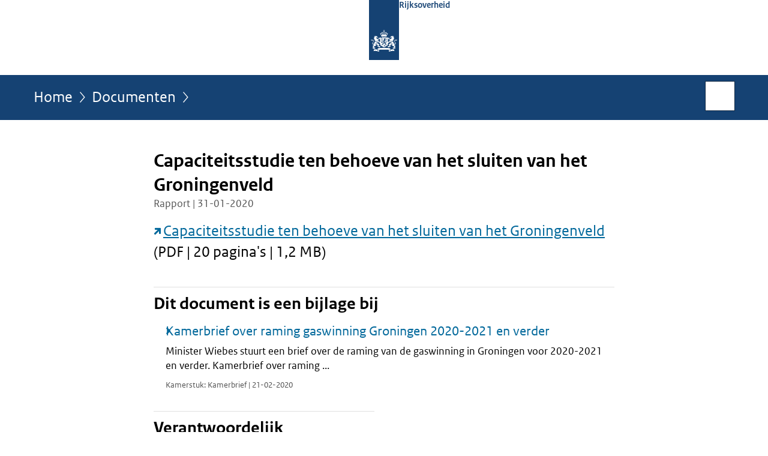

--- FILE ---
content_type: text/html;charset=UTF-8
request_url: https://www.rijksoverheid.nl/documenten/rapporten/2020/01/31/capaciteitsstudie-ten-behoeve-van-het-sluiten-van-het-groningenveld
body_size: 3659
content:
<!doctype html>

<html class="no-js" xml:lang="nl-NL" lang="nl-NL">
    <!-- Version: 2025.14.1 -->
<head>
  <meta charset="UTF-8"/>
  <meta name="description" content="Capaciteitsstudie ten behoeve van het sluiten van het Groningenveld (PDF | 20 pagina&apos;s | 1,2 MB)"/>
<meta name="DCTERMS.description" content="Capaciteitsstudie ten behoeve van het sluiten van het Groningenveld (PDF | 20 pagina&apos;s | 1,2 MB)"/>
<meta property="og:image" content="https://www.rijksoverheid.nl/binaries/small/content/gallery/rijksoverheid/channel-afbeeldingen/logos/facebook.png"/>
<title>Capaciteitsstudie ten behoeve van het sluiten van het Groningenveld | Rapport | Rijksoverheid.nl</title>
<meta name="DCTERMS.title" content="Capaciteitsstudie ten behoeve van het sluiten van het Groningenveld - Rapport - Rijksoverheid.nl"/>
<meta property="og:title" content="Capaciteitsstudie ten behoeve van het sluiten van het Groningenveld"/>
<meta property="og:description" content="Capaciteitsstudie ten behoeve van het sluiten van het Groningenveld (PDF | 20 pagina&apos;s | 1,2 MB)"/>
<meta property="og:type" content="website"/>
<meta property="og:url" content="https://www.rijksoverheid.nl/documenten/rapporten/2020/01/31/capaciteitsstudie-ten-behoeve-van-het-sluiten-van-het-groningenveld"/>
<link rel="canonical" href="https://www.rijksoverheid.nl/documenten/rapporten/2020/01/31/capaciteitsstudie-ten-behoeve-van-het-sluiten-van-het-groningenveld"/>
<meta name="viewport" content="width=device-width, initial-scale=1"/>
<meta name="DCTERMS.language" title="XSD.language" content="nl-NL"/>
      <meta name="DCTERMS.creator" title="RIJKSOVERHEID.Organisatie" content="Ministerie van Economische Zaken en Klimaat"/>
      <meta name="DCTERMS.identifier" title="XSD.anyURI" content="https://www.rijksoverheid.nl/documenten/rapporten/2020/01/31/capaciteitsstudie-ten-behoeve-van-het-sluiten-van-het-groningenveld"/>

    <meta name="DCTERMS.available" title="DCTERMS.Period" content="start=2020-02-21;"/>
    <meta name="DCTERMS.modified" title="XSD.dateTime" content="2022-04-04T14:23"/>
    <meta name="DCTERMS.issued" title="XSD.dateTime" content="2020-01-31T00:00"/>
    <meta name="DCTERMS.spatial" title="OVERHEID.Koninkrijksdeel" content="Nederland"/>
        <meta name="DCTERMS.publisher" title="RIJKSOVERHEID.Organisatie" content="Ministerie van Algemene Zaken"/>
    <meta name="DCTERMS.rights" content="CC0 1.0 Universal"/>
    <meta name="DCTERMS.rightsHolder" title="RIJKSOVERHEID.Organisatie" content="Ministerie van Algemene Zaken"/>
      <!--<meta name="OVERHEID.authority" title="RIJKSOVERHEID.Organisatie" content="Ministerie van Economische Zaken"/>-->
      <meta name="DCTERMS.type" title="RIJKSOVERHEID.Informatietype" content="rapport"/>

    <script nonce="NjEzY2FiOTNhMTY2NGJhZWE2Zjg3OTRhYzhiNjhiYjI=">
          window.dataLayer = window.dataLayer || [];
          window.dataLayer.push({
            "page_type": "Document voorlooppagina",
            "ftg_type": "call to action pagina",
            "subjects": "",
            "country": "Nederland",
            "issued": "2020-01-31T00:00:00.000+01:00",
            "last_published": "2022-04-04T14:23:25.205+02:00",
            "update": "2020-02-21T16:45:00.000+01:00",
            "publisher": "Ministerie van Economische Zaken",
            "language": "nl-NL",
            "uuid": "dad95787-a1f8-4d79-894b-599f6773604d",
            "search_category": "",
            "search_keyword": "",
            "search_count": ""
          });
        </script>
      <link rel="shortcut icon" href="/binaries/content/assets/rijksoverheid/iconen/favicon.ico" type="image/x-icon"/>
<link rel="icon" sizes="192x192" href="/binaries/content/assets/rijksoverheid/iconen/touch-icon.png"/>
<link rel="apple-touch-icon" href="/binaries/content/assets/rijksoverheid/iconen/apple-touch-icon.png"/>
<link rel="stylesheet" href="/webfiles/1750011834072/presentation/responsive.css" type="text/css" media="all"/>
<link rel="preload" href="/webfiles/1750011834072/presentation/responsive.css" as="style" >

<link rel="stylesheet" href="/webfiles/1750011834072/presentation/themes/logoblauw.css" type="text/css" media="all"/>
    <link rel="preload" href="/binaries/content/gallery/rijksoverheid/channel-afbeeldingen/logos/beeldmerk-rijksoverheid-desktop.svg" as="image">
<link rel="preload" href="/webfiles/1750011834072/behaviour/core.js" as="script">

</head>

<body id="government" data-scriptpath="/webfiles/1750011834072/behaviour"
      
        class="portalclass"
      
        data-showsurveybar="true"
        data-surveybody="Help mee {sitenaam} te verbeteren." data-surveyaccept="vul de enquete in" data-surveydecline="Nee, bedankt." data-linktrackingtimer="500" data-hartbeattrackingtimer="0" data-word-counter="true" data-visit-timer="true" 
data-scroll-depth-dim-id="1"
data-scroll-depth-marks="0;25;50;75;100"
data-cookieinfourl="cookies" data-cookiebody="{sitenaam} gebruikt cookies om het gebruik van de website te analyseren en het gebruiksgemak te verbeteren. Lees meer over" data-cookieurltext="cookies" data-stats="publisher:ez;subject:-;type:leadingpage;uuid:dad95787-a1f8-4d79-894b-599f6773604d;pagetype:document voorlooppagina;ftgtype:transactiestap" 
>
<script nonce="NjEzY2FiOTNhMTY2NGJhZWE2Zjg3OTRhYzhiNjhiYjI=">
          (function(window, document, dataLayerName, id) {
            window[dataLayerName]=window[dataLayerName]||[],window[dataLayerName].push({start:(new Date).getTime(),event:"stg.start"});var scripts=document.getElementsByTagName('script')[0],tags=document.createElement('script');
            function stgCreateCookie(a,b,c){var d="";if(c){var e=new Date;e.setTime(e.getTime()+24*c*60*60*1e3),d="; expires="+e.toUTCString()}document.cookie=a+"="+b+d+"; path=/"}
            var isStgDebug=(window.location.href.match("stg_debug")||document.cookie.match("stg_debug"))&&!window.location.href.match("stg_disable_debug");stgCreateCookie("stg_debug",isStgDebug?1:"",isStgDebug?14:-1);
            var qP=[];dataLayerName!=="dataLayer"&&qP.push("data_layer_name="+dataLayerName),isStgDebug&&qP.push("stg_debug");var qPString=qP.length>0?("?"+qP.join("&")):"";
            tags.async=!0,tags.src="//statistiek.rijksoverheid.nl/containers/"+id+".js"+qPString,scripts.parentNode.insertBefore(tags,scripts);
            !function(a,n,i){a[n]=a[n]||{};for(var c=0;c<i.length;c++)!function(i){a[n][i]=a[n][i]||{},a[n][i].api=a[n][i].api||function(){var a=[].slice.call(arguments,0);"string"==typeof a[0]&&window[dataLayerName].push({event:n+"."+i+":"+a[0],parameters:[].slice.call(arguments,1)})}}(i[c])}(window,"ppms",["tm","cm"]);
          })(window, document, 'dataLayer', 'bf9c05f0-c13f-4e22-80c7-e603d39fc616');
        </script><noscript><iframe src="//statistiek.rijksoverheid.nl/containers/bf9c05f0-c13f-4e22-80c7-e603d39fc616/noscript.html" height="0" width="0" style="display:none;visibility:hidden"></iframe></noscript>
      <div id="mainwrapper">
  <header>

  <div class="skiplinks">
    <a href="#content-wrapper">Ga direct naar inhoud</a>
  </div>

  <div class="logo">
  <div class="logo__wrapper">
    <a href="/" class="logo__link">
          <figure class="logo__figure">
  <img src="/binaries/content/gallery/rijksoverheid/channel-afbeeldingen/logos/beeldmerk-rijksoverheid-desktop.svg" data-fallback="/binaries/content/gallery/rijksoverheid/channel-afbeeldingen/logos/beeldmerk-rijksoverheid-mobiel.svg" alt="Logo Rijksoverheid – Naar de homepage van rijksoverheid.nl" id="logotype"/>
  <figcaption class="logo__text">
    <span class="logo__sender">Rijksoverheid</span>
    </figcaption>
</figure>
</a>
      </div>
</div>
</header>
<div id="navBar">
  <div class="wrapper">
    <nav class="breadCrumbNav" aria-labelledby="breadCrumbNavLabel">
  <span class="assistive" id="breadCrumbNavLabel">U bevindt zich hier:</span>
  <a href="/">Home</a>
      <a href="/documenten">Documenten</a>
      <span class="assistive" aria-current="page">Capaciteitsstudie ten behoeve van het sluiten van het Groningenveld</span>
          </nav>
<div id="searchForm" role="search" class="searchForm" data-search-closed="Open zoekveld" data-search-opened="Start zoeken">
  <form novalidate method="get" action="/zoeken" id="search-form" data-clearcontent="Invoer wissen">
    <label for="search-keyword">Zoeken binnen Rijksoverheid.nl</label>
    <input type="text" id="search-keyword" class="searchInput" name="trefwoord"
      title="Typ hier uw zoektermen" placeholder="Zoeken" />
    <button id="search-submit" class="searchSubmit" name="search-submit" type="submit" 
        title="Start zoeken">
      Zoek</button>
  </form>
</div>
</div>
</div><main id="content-wrapper" tabindex="-1">

  <div class="wrapper">
    <div class="article content">
  <h1 class="download">
      Capaciteitsstudie ten behoeve van het sluiten van het Groningenveld</h1>
<p class="article-meta">
  Rapport | 31-01-2020</p><div class="intro"><p><a href="https://open.overheid.nl/repository/ronl-64c13584-7f4d-4e2a-aa06-2bde690c74ca/1/pdf/bijlage-capaciteitsstudie-ten-behoeve-van-het-sluiten-van-het-groningenveld.pdf" class="external" aria-label="Capaciteitsstudie ten behoeve van het sluiten van het Groningenveld (opent externe website)">Capaciteitsstudie ten behoeve van het sluiten van het Groningenveld</a> (PDF | 20 pagina&#39;s | 1,2 MB)</p></div>
<div class="block docs-pubs results">
    <h2>Dit document is een bijlage bij</h2>

    <ul class="common">
      <li>
          <a href="/documenten/kamerstukken/2020/02/21/kamerbrief-over-raming-gaswinning-groningen-2020-2021-en-verder"
             class="publication">
            <h3>
              Kamerbrief over raming gaswinning Groningen 2020-2021 en verder</h3>

            <p>Minister Wiebes stuurt een brief over de raming van de gaswinning in Groningen voor 2020-2021 en verder. Kamerbrief over raming ...</p>
            <p class="meta">
              Kamerstuk: Kamerbrief | 21-02-2020</p>

          </a>
        </li>

      </ul>
  </div>
</div>
<aside>

  <div class="brick belongsTo">
    <h2>Verantwoordelijk</h2>
    <ul>
      <li><a href="/ministeries/ministerie-van-economische-zaken">Ministerie van Economische Zaken</a></li>
          </ul>
  </div>
</aside><div id="follow-up">
    <div class="block">
      </div>
  </div>
</div>

</main>
<footer class="site-footer">
  <div class="wrapper">

    <div class="payoff">
          <span>De Rijksoverheid. Voor Nederland</span>
        </div>

      <div class="column">
    <h2>Service</h2>
    <ul>

    <li >
        <a href="/contact">Contact</a>
      </li>
    <li >
        <a href="/abonneren">Abonneren</a>
      </li>
    <li >
        <a href="/rss">RSS</a>
      </li>
    <li >
        <a href="/vacatures">Vacatures</a>
      </li>
    <li >
        <a href="/sitemap">Sitemap</a>
      </li>
    <li >
        <a href="/help">Help</a>
      </li>
    <li >
        <a href="/archief">Archief</a>
      </li>
    </ul>
</div>
<div class="column">
    <h2>Over deze site</h2>
    <ul>

    <li >
        <a href="/over-rijksoverheid-nl">Over Rijksoverheid.nl</a>
      </li>
    <li >
        <a href="/copyright">Copyright</a>
      </li>
    <li >
        <a href="/privacy">Privacy</a>
      </li>
    <li >
        <a href="/cookies">Cookies</a>
      </li>
    <li >
        <a href="/toegankelijkheid">Toegankelijkheid</a>
      </li>
    <li >
        <a href="/opendata">Open data</a>
      </li>
    <li >
        <a href="/kwetsbaarheid-melden">Kwetsbaarheid melden</a>
      </li>
    </ul>
</div>
</div>

  <nav class="languages" aria-labelledby="languageMenuLabel">
    <div class="languages__wrapper">
      <p id="languageMenuLabel" class="languages__label">Deze website in andere talen:</p>
  <ul class="languages__list">
    <li class="languages__list-item selected">
         Nederlands</li>
    <li class="languages__list-item ">
         <a href="https://www.government.nl" class="languages__link" lang="en">English</a>
            </li>
    <li class="languages__list-item ">
         <a href="https://www.gobiernodireino.nl/" class="languages__link" lang="pap">Papiamento</a>
            </li>
    <li class="languages__list-item ">
         <a href="https://www.gobiernudireino.nl/" class="languages__link" lang="pap">Papiamentu</a>
            </li>
    <li class="languages__list-item ">
         <a href="https://www.rijksoverheid.nl/onderwerpen/overheidscommunicatie/nederlandse-gebarentaal" class="languages__link">Nederlandse Gebarentaal</a>
            </li>
    </ul>
</div>
  </nav>
</footer>
</div>

<!--[if (gt IE 10)|!(IE)]><!-->
<script src="/webfiles/1750011834072/behaviour/core.js"></script>
<!--<![endif]-->

<script src="/binaries/content/assets/rijksoverheid/behaviour/rop-page-feedback.min-20230526.js"></script>
</body>
</html>
